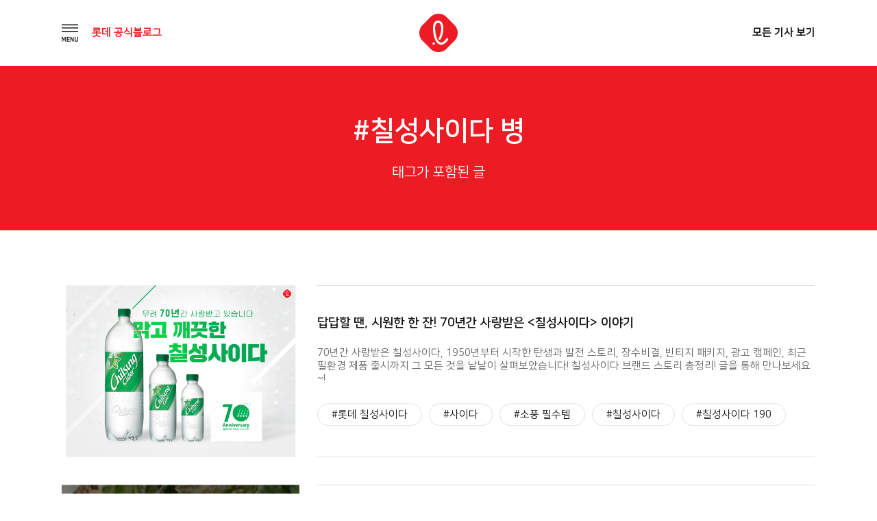

--- FILE ---
content_type: text/html; charset=UTF-8
request_url: https://blog.lotte.co.kr/tag/%EC%B9%A0%EC%84%B1%EC%82%AC%EC%9D%B4%EB%8B%A4-%EB%B3%91
body_size: 36972
content:
<!DOCTYPE html>
<html lang="ko-KR">
<head>
<meta charset="UTF-8">
<meta http-equiv="x-ua-compatible" content="ie=edge">
<meta name="viewport" content="width=device-width, initial-scale=1, user-scalable=yes">
<link rel="profile" href="http://gmpg.org/xfn/11">

<title>칠성사이다 병 &#8211; 롯데 공식블로그</title>
<meta name='robots' content='max-image-preview:large' />
	<style>img:is([sizes="auto" i], [sizes^="auto," i]) { contain-intrinsic-size: 3000px 1500px }</style>
	<link rel="alternate" type="application/rss+xml" title="롯데 공식블로그 &raquo; 피드" href="https://blog.lotte.co.kr/feed" />
<link rel="alternate" type="application/rss+xml" title="롯데 공식블로그 &raquo; 댓글 피드" href="https://blog.lotte.co.kr/comments/feed" />
<link rel="alternate" type="application/rss+xml" title="롯데 공식블로그 &raquo; 칠성사이다 병 태그 피드" href="https://blog.lotte.co.kr/tag/%ec%b9%a0%ec%84%b1%ec%82%ac%ec%9d%b4%eb%8b%a4-%eb%b3%91/feed" />
<script type="text/javascript">
/* <![CDATA[ */
window._wpemojiSettings = {"baseUrl":"https:\/\/s.w.org\/images\/core\/emoji\/15.0.3\/72x72\/","ext":".png","svgUrl":"https:\/\/s.w.org\/images\/core\/emoji\/15.0.3\/svg\/","svgExt":".svg","source":{"concatemoji":"https:\/\/blog.lotte.co.kr\/wp-includes\/js\/wp-emoji-release.min.js?ver=6.7.4"}};
/*! This file is auto-generated */
!function(i,n){var o,s,e;function c(e){try{var t={supportTests:e,timestamp:(new Date).valueOf()};sessionStorage.setItem(o,JSON.stringify(t))}catch(e){}}function p(e,t,n){e.clearRect(0,0,e.canvas.width,e.canvas.height),e.fillText(t,0,0);var t=new Uint32Array(e.getImageData(0,0,e.canvas.width,e.canvas.height).data),r=(e.clearRect(0,0,e.canvas.width,e.canvas.height),e.fillText(n,0,0),new Uint32Array(e.getImageData(0,0,e.canvas.width,e.canvas.height).data));return t.every(function(e,t){return e===r[t]})}function u(e,t,n){switch(t){case"flag":return n(e,"\ud83c\udff3\ufe0f\u200d\u26a7\ufe0f","\ud83c\udff3\ufe0f\u200b\u26a7\ufe0f")?!1:!n(e,"\ud83c\uddfa\ud83c\uddf3","\ud83c\uddfa\u200b\ud83c\uddf3")&&!n(e,"\ud83c\udff4\udb40\udc67\udb40\udc62\udb40\udc65\udb40\udc6e\udb40\udc67\udb40\udc7f","\ud83c\udff4\u200b\udb40\udc67\u200b\udb40\udc62\u200b\udb40\udc65\u200b\udb40\udc6e\u200b\udb40\udc67\u200b\udb40\udc7f");case"emoji":return!n(e,"\ud83d\udc26\u200d\u2b1b","\ud83d\udc26\u200b\u2b1b")}return!1}function f(e,t,n){var r="undefined"!=typeof WorkerGlobalScope&&self instanceof WorkerGlobalScope?new OffscreenCanvas(300,150):i.createElement("canvas"),a=r.getContext("2d",{willReadFrequently:!0}),o=(a.textBaseline="top",a.font="600 32px Arial",{});return e.forEach(function(e){o[e]=t(a,e,n)}),o}function t(e){var t=i.createElement("script");t.src=e,t.defer=!0,i.head.appendChild(t)}"undefined"!=typeof Promise&&(o="wpEmojiSettingsSupports",s=["flag","emoji"],n.supports={everything:!0,everythingExceptFlag:!0},e=new Promise(function(e){i.addEventListener("DOMContentLoaded",e,{once:!0})}),new Promise(function(t){var n=function(){try{var e=JSON.parse(sessionStorage.getItem(o));if("object"==typeof e&&"number"==typeof e.timestamp&&(new Date).valueOf()<e.timestamp+604800&&"object"==typeof e.supportTests)return e.supportTests}catch(e){}return null}();if(!n){if("undefined"!=typeof Worker&&"undefined"!=typeof OffscreenCanvas&&"undefined"!=typeof URL&&URL.createObjectURL&&"undefined"!=typeof Blob)try{var e="postMessage("+f.toString()+"("+[JSON.stringify(s),u.toString(),p.toString()].join(",")+"));",r=new Blob([e],{type:"text/javascript"}),a=new Worker(URL.createObjectURL(r),{name:"wpTestEmojiSupports"});return void(a.onmessage=function(e){c(n=e.data),a.terminate(),t(n)})}catch(e){}c(n=f(s,u,p))}t(n)}).then(function(e){for(var t in e)n.supports[t]=e[t],n.supports.everything=n.supports.everything&&n.supports[t],"flag"!==t&&(n.supports.everythingExceptFlag=n.supports.everythingExceptFlag&&n.supports[t]);n.supports.everythingExceptFlag=n.supports.everythingExceptFlag&&!n.supports.flag,n.DOMReady=!1,n.readyCallback=function(){n.DOMReady=!0}}).then(function(){return e}).then(function(){var e;n.supports.everything||(n.readyCallback(),(e=n.source||{}).concatemoji?t(e.concatemoji):e.wpemoji&&e.twemoji&&(t(e.twemoji),t(e.wpemoji)))}))}((window,document),window._wpemojiSettings);
/* ]]> */
</script>
<style id='wp-emoji-styles-inline-css' type='text/css'>

	img.wp-smiley, img.emoji {
		display: inline !important;
		border: none !important;
		box-shadow: none !important;
		height: 1em !important;
		width: 1em !important;
		margin: 0 0.07em !important;
		vertical-align: -0.1em !important;
		background: none !important;
		padding: 0 !important;
	}
</style>
<link rel='stylesheet' id='wp-block-library-css' href='https://blog.lotte.co.kr/wp-includes/css/dist/block-library/style.min.css?ver=6.7.4' type='text/css' media='all' />
<style id='classic-theme-styles-inline-css' type='text/css'>
/*! This file is auto-generated */
.wp-block-button__link{color:#fff;background-color:#32373c;border-radius:9999px;box-shadow:none;text-decoration:none;padding:calc(.667em + 2px) calc(1.333em + 2px);font-size:1.125em}.wp-block-file__button{background:#32373c;color:#fff;text-decoration:none}
</style>
<style id='global-styles-inline-css' type='text/css'>
:root{--wp--preset--aspect-ratio--square: 1;--wp--preset--aspect-ratio--4-3: 4/3;--wp--preset--aspect-ratio--3-4: 3/4;--wp--preset--aspect-ratio--3-2: 3/2;--wp--preset--aspect-ratio--2-3: 2/3;--wp--preset--aspect-ratio--16-9: 16/9;--wp--preset--aspect-ratio--9-16: 9/16;--wp--preset--color--black: #000000;--wp--preset--color--cyan-bluish-gray: #abb8c3;--wp--preset--color--white: #ffffff;--wp--preset--color--pale-pink: #f78da7;--wp--preset--color--vivid-red: #cf2e2e;--wp--preset--color--luminous-vivid-orange: #ff6900;--wp--preset--color--luminous-vivid-amber: #fcb900;--wp--preset--color--light-green-cyan: #7bdcb5;--wp--preset--color--vivid-green-cyan: #00d084;--wp--preset--color--pale-cyan-blue: #8ed1fc;--wp--preset--color--vivid-cyan-blue: #0693e3;--wp--preset--color--vivid-purple: #9b51e0;--wp--preset--gradient--vivid-cyan-blue-to-vivid-purple: linear-gradient(135deg,rgba(6,147,227,1) 0%,rgb(155,81,224) 100%);--wp--preset--gradient--light-green-cyan-to-vivid-green-cyan: linear-gradient(135deg,rgb(122,220,180) 0%,rgb(0,208,130) 100%);--wp--preset--gradient--luminous-vivid-amber-to-luminous-vivid-orange: linear-gradient(135deg,rgba(252,185,0,1) 0%,rgba(255,105,0,1) 100%);--wp--preset--gradient--luminous-vivid-orange-to-vivid-red: linear-gradient(135deg,rgba(255,105,0,1) 0%,rgb(207,46,46) 100%);--wp--preset--gradient--very-light-gray-to-cyan-bluish-gray: linear-gradient(135deg,rgb(238,238,238) 0%,rgb(169,184,195) 100%);--wp--preset--gradient--cool-to-warm-spectrum: linear-gradient(135deg,rgb(74,234,220) 0%,rgb(151,120,209) 20%,rgb(207,42,186) 40%,rgb(238,44,130) 60%,rgb(251,105,98) 80%,rgb(254,248,76) 100%);--wp--preset--gradient--blush-light-purple: linear-gradient(135deg,rgb(255,206,236) 0%,rgb(152,150,240) 100%);--wp--preset--gradient--blush-bordeaux: linear-gradient(135deg,rgb(254,205,165) 0%,rgb(254,45,45) 50%,rgb(107,0,62) 100%);--wp--preset--gradient--luminous-dusk: linear-gradient(135deg,rgb(255,203,112) 0%,rgb(199,81,192) 50%,rgb(65,88,208) 100%);--wp--preset--gradient--pale-ocean: linear-gradient(135deg,rgb(255,245,203) 0%,rgb(182,227,212) 50%,rgb(51,167,181) 100%);--wp--preset--gradient--electric-grass: linear-gradient(135deg,rgb(202,248,128) 0%,rgb(113,206,126) 100%);--wp--preset--gradient--midnight: linear-gradient(135deg,rgb(2,3,129) 0%,rgb(40,116,252) 100%);--wp--preset--font-size--small: 13px;--wp--preset--font-size--medium: 20px;--wp--preset--font-size--large: 36px;--wp--preset--font-size--x-large: 42px;--wp--preset--spacing--20: 0.44rem;--wp--preset--spacing--30: 0.67rem;--wp--preset--spacing--40: 1rem;--wp--preset--spacing--50: 1.5rem;--wp--preset--spacing--60: 2.25rem;--wp--preset--spacing--70: 3.38rem;--wp--preset--spacing--80: 5.06rem;--wp--preset--shadow--natural: 6px 6px 9px rgba(0, 0, 0, 0.2);--wp--preset--shadow--deep: 12px 12px 50px rgba(0, 0, 0, 0.4);--wp--preset--shadow--sharp: 6px 6px 0px rgba(0, 0, 0, 0.2);--wp--preset--shadow--outlined: 6px 6px 0px -3px rgba(255, 255, 255, 1), 6px 6px rgba(0, 0, 0, 1);--wp--preset--shadow--crisp: 6px 6px 0px rgba(0, 0, 0, 1);}:where(.is-layout-flex){gap: 0.5em;}:where(.is-layout-grid){gap: 0.5em;}body .is-layout-flex{display: flex;}.is-layout-flex{flex-wrap: wrap;align-items: center;}.is-layout-flex > :is(*, div){margin: 0;}body .is-layout-grid{display: grid;}.is-layout-grid > :is(*, div){margin: 0;}:where(.wp-block-columns.is-layout-flex){gap: 2em;}:where(.wp-block-columns.is-layout-grid){gap: 2em;}:where(.wp-block-post-template.is-layout-flex){gap: 1.25em;}:where(.wp-block-post-template.is-layout-grid){gap: 1.25em;}.has-black-color{color: var(--wp--preset--color--black) !important;}.has-cyan-bluish-gray-color{color: var(--wp--preset--color--cyan-bluish-gray) !important;}.has-white-color{color: var(--wp--preset--color--white) !important;}.has-pale-pink-color{color: var(--wp--preset--color--pale-pink) !important;}.has-vivid-red-color{color: var(--wp--preset--color--vivid-red) !important;}.has-luminous-vivid-orange-color{color: var(--wp--preset--color--luminous-vivid-orange) !important;}.has-luminous-vivid-amber-color{color: var(--wp--preset--color--luminous-vivid-amber) !important;}.has-light-green-cyan-color{color: var(--wp--preset--color--light-green-cyan) !important;}.has-vivid-green-cyan-color{color: var(--wp--preset--color--vivid-green-cyan) !important;}.has-pale-cyan-blue-color{color: var(--wp--preset--color--pale-cyan-blue) !important;}.has-vivid-cyan-blue-color{color: var(--wp--preset--color--vivid-cyan-blue) !important;}.has-vivid-purple-color{color: var(--wp--preset--color--vivid-purple) !important;}.has-black-background-color{background-color: var(--wp--preset--color--black) !important;}.has-cyan-bluish-gray-background-color{background-color: var(--wp--preset--color--cyan-bluish-gray) !important;}.has-white-background-color{background-color: var(--wp--preset--color--white) !important;}.has-pale-pink-background-color{background-color: var(--wp--preset--color--pale-pink) !important;}.has-vivid-red-background-color{background-color: var(--wp--preset--color--vivid-red) !important;}.has-luminous-vivid-orange-background-color{background-color: var(--wp--preset--color--luminous-vivid-orange) !important;}.has-luminous-vivid-amber-background-color{background-color: var(--wp--preset--color--luminous-vivid-amber) !important;}.has-light-green-cyan-background-color{background-color: var(--wp--preset--color--light-green-cyan) !important;}.has-vivid-green-cyan-background-color{background-color: var(--wp--preset--color--vivid-green-cyan) !important;}.has-pale-cyan-blue-background-color{background-color: var(--wp--preset--color--pale-cyan-blue) !important;}.has-vivid-cyan-blue-background-color{background-color: var(--wp--preset--color--vivid-cyan-blue) !important;}.has-vivid-purple-background-color{background-color: var(--wp--preset--color--vivid-purple) !important;}.has-black-border-color{border-color: var(--wp--preset--color--black) !important;}.has-cyan-bluish-gray-border-color{border-color: var(--wp--preset--color--cyan-bluish-gray) !important;}.has-white-border-color{border-color: var(--wp--preset--color--white) !important;}.has-pale-pink-border-color{border-color: var(--wp--preset--color--pale-pink) !important;}.has-vivid-red-border-color{border-color: var(--wp--preset--color--vivid-red) !important;}.has-luminous-vivid-orange-border-color{border-color: var(--wp--preset--color--luminous-vivid-orange) !important;}.has-luminous-vivid-amber-border-color{border-color: var(--wp--preset--color--luminous-vivid-amber) !important;}.has-light-green-cyan-border-color{border-color: var(--wp--preset--color--light-green-cyan) !important;}.has-vivid-green-cyan-border-color{border-color: var(--wp--preset--color--vivid-green-cyan) !important;}.has-pale-cyan-blue-border-color{border-color: var(--wp--preset--color--pale-cyan-blue) !important;}.has-vivid-cyan-blue-border-color{border-color: var(--wp--preset--color--vivid-cyan-blue) !important;}.has-vivid-purple-border-color{border-color: var(--wp--preset--color--vivid-purple) !important;}.has-vivid-cyan-blue-to-vivid-purple-gradient-background{background: var(--wp--preset--gradient--vivid-cyan-blue-to-vivid-purple) !important;}.has-light-green-cyan-to-vivid-green-cyan-gradient-background{background: var(--wp--preset--gradient--light-green-cyan-to-vivid-green-cyan) !important;}.has-luminous-vivid-amber-to-luminous-vivid-orange-gradient-background{background: var(--wp--preset--gradient--luminous-vivid-amber-to-luminous-vivid-orange) !important;}.has-luminous-vivid-orange-to-vivid-red-gradient-background{background: var(--wp--preset--gradient--luminous-vivid-orange-to-vivid-red) !important;}.has-very-light-gray-to-cyan-bluish-gray-gradient-background{background: var(--wp--preset--gradient--very-light-gray-to-cyan-bluish-gray) !important;}.has-cool-to-warm-spectrum-gradient-background{background: var(--wp--preset--gradient--cool-to-warm-spectrum) !important;}.has-blush-light-purple-gradient-background{background: var(--wp--preset--gradient--blush-light-purple) !important;}.has-blush-bordeaux-gradient-background{background: var(--wp--preset--gradient--blush-bordeaux) !important;}.has-luminous-dusk-gradient-background{background: var(--wp--preset--gradient--luminous-dusk) !important;}.has-pale-ocean-gradient-background{background: var(--wp--preset--gradient--pale-ocean) !important;}.has-electric-grass-gradient-background{background: var(--wp--preset--gradient--electric-grass) !important;}.has-midnight-gradient-background{background: var(--wp--preset--gradient--midnight) !important;}.has-small-font-size{font-size: var(--wp--preset--font-size--small) !important;}.has-medium-font-size{font-size: var(--wp--preset--font-size--medium) !important;}.has-large-font-size{font-size: var(--wp--preset--font-size--large) !important;}.has-x-large-font-size{font-size: var(--wp--preset--font-size--x-large) !important;}
:where(.wp-block-post-template.is-layout-flex){gap: 1.25em;}:where(.wp-block-post-template.is-layout-grid){gap: 1.25em;}
:where(.wp-block-columns.is-layout-flex){gap: 2em;}:where(.wp-block-columns.is-layout-grid){gap: 2em;}
:root :where(.wp-block-pullquote){font-size: 1.5em;line-height: 1.6;}
</style>
<link rel='stylesheet' id='symple_shortcode_styles-css' href='https://blog.lotte.co.kr/wp-content/plugins/symple-shortcodes/includes/css/symple_shortcodes_styles.css?ver=6.7.4' type='text/css' media='all' />
<link rel='stylesheet' id='lotte-style-css' href='https://blog.lotte.co.kr/wp-content/themes/lotte_v2/style.css?ver=6.7.4' type='text/css' media='all' />
<link rel='stylesheet' id='dashicons-css' href='https://blog.lotte.co.kr/wp-includes/css/dashicons.min.css?ver=6.7.4' type='text/css' media='all' />
<link rel='stylesheet' id='theme_lotte-common-css' href='https://blog.lotte.co.kr/wp-content/themes/lotte_v2/assets/css/common.css?ver=1.0.1' type='text/css' media='all' />
<link rel='stylesheet' id='theme_lotte-carousel-css' href='https://blog.lotte.co.kr/wp-content/themes/lotte_v2/assets/css/owl.carousel.min.css?ver=1.0.1' type='text/css' media='all' />
<link rel='stylesheet' id='theme_lotte-carousel-theme-css' href='https://blog.lotte.co.kr/wp-content/themes/lotte_v2/assets/css/owl.theme.default.min.css?ver=1.0.1' type='text/css' media='all' />
<link rel='stylesheet' id='theme_lotte-style-css' href='https://blog.lotte.co.kr/wp-content/themes/lotte_v2/assets/css/style.css?ver=1.0.1' type='text/css' media='all' />
<link rel='stylesheet' id='theme_lotte-mediaquery-css' href='https://blog.lotte.co.kr/wp-content/themes/lotte_v2/assets/css/mediaquery.css?ver=1.0.1' type='text/css' media='all' />
<link rel='stylesheet' id='theme_lotte-entry-content-css' href='https://blog.lotte.co.kr/wp-content/themes/lotte_v2/assets/css/entry-content.css?ver=1.0.1' type='text/css' media='all' />
<style id='akismet-widget-style-inline-css' type='text/css'>

			.a-stats {
				--akismet-color-mid-green: #357b49;
				--akismet-color-white: #fff;
				--akismet-color-light-grey: #f6f7f7;

				max-width: 350px;
				width: auto;
			}

			.a-stats * {
				all: unset;
				box-sizing: border-box;
			}

			.a-stats strong {
				font-weight: 600;
			}

			.a-stats a.a-stats__link,
			.a-stats a.a-stats__link:visited,
			.a-stats a.a-stats__link:active {
				background: var(--akismet-color-mid-green);
				border: none;
				box-shadow: none;
				border-radius: 8px;
				color: var(--akismet-color-white);
				cursor: pointer;
				display: block;
				font-family: -apple-system, BlinkMacSystemFont, 'Segoe UI', 'Roboto', 'Oxygen-Sans', 'Ubuntu', 'Cantarell', 'Helvetica Neue', sans-serif;
				font-weight: 500;
				padding: 12px;
				text-align: center;
				text-decoration: none;
				transition: all 0.2s ease;
			}

			/* Extra specificity to deal with TwentyTwentyOne focus style */
			.widget .a-stats a.a-stats__link:focus {
				background: var(--akismet-color-mid-green);
				color: var(--akismet-color-white);
				text-decoration: none;
			}

			.a-stats a.a-stats__link:hover {
				filter: brightness(110%);
				box-shadow: 0 4px 12px rgba(0, 0, 0, 0.06), 0 0 2px rgba(0, 0, 0, 0.16);
			}

			.a-stats .count {
				color: var(--akismet-color-white);
				display: block;
				font-size: 1.5em;
				line-height: 1.4;
				padding: 0 13px;
				white-space: nowrap;
			}
		
</style>
<script type="text/javascript" src="https://blog.lotte.co.kr/wp-includes/js/jquery/jquery.min.js?ver=3.7.1" id="jquery-core-js"></script>
<script type="text/javascript" src="https://blog.lotte.co.kr/wp-includes/js/jquery/jquery-migrate.min.js?ver=3.4.1" id="jquery-migrate-js"></script>
<link rel="EditURI" type="application/rsd+xml" title="RSD" href="https://blog.lotte.co.kr/xmlrpc.php?rsd" />
<meta name="generator" content="WordPress 6.7.4" />
<!-- Analytics by WP Statistics - https://wp-statistics.com -->
<link rel="icon" href="https://lotteblog.s3.ap-northeast-2.amazonaws.com/wp-content/uploads/2018/10/ci.png" sizes="32x32" />
<link rel="icon" href="https://lotteblog.s3.ap-northeast-2.amazonaws.com/wp-content/uploads/2018/10/ci.png" sizes="192x192" />
<link rel="apple-touch-icon" href="https://lotteblog.s3.ap-northeast-2.amazonaws.com/wp-content/uploads/2018/10/ci.png" />
<meta name="msapplication-TileImage" content="https://lotteblog.s3.ap-northeast-2.amazonaws.com/wp-content/uploads/2018/10/ci.png" />
<noscript><style id="rocket-lazyload-nojs-css">.rll-youtube-player, [data-lazy-src]{display:none !important;}</style></noscript><!-- <link rel="stylesheet" href="https://maxcdn.bootstrapcdn.com/font-awesome/4.5.0/css/font-awesome.min.css"> -->
<!--[if lt IE 9]>
  <script async src="//cdn.jsdelivr.net/html5shiv/3.7.2/html5shiv.min.js"></script>
  <script src="//cdn.jsdelivr.net/respond/1.4.2/respond.min.js"></script>
<![endif]-->

	<meta name="title" content="롯데 공식 블로그">
	<meta name="description" content="함께 가는 친구, 롯데 인생의 모든 순간에 늘 새로운 가치를 드리고자하는 롯데지주 공식 블로그">
	<meta name="keywords" content="lotte, 롯데, 공식블로그, 롯데그룹, Lifetime Value Creator, 롯데지주">
	<meta name="author" content="univJOYSEUL">

	<meta property="og:title" content="롯데 공식 블로그">
	<meta property="og:type" content="website">
	<meta property="og:image" content="https://blog.lotte.co.kr/wp-content/themes/lotte_v2/assets/images/share.png">
	<meta property="og:description" content="함께 가는 친구, 롯데 인생의 모든 순간에 늘 새로운 가치를 드리고자하는 롯데지주 공식 블로그">
	<meta name="twitter:card" content="summary">
	<meta name="twitter:title" content="롯데 공식 블로그">
	<meta name="twitter:url" content="https://blog.lotte.co.kr">
	<meta name="twitter:image" content="https://blog.lotte.co.kr/wp-content/themes/lotte_v2/assets/images/share.png">
	<meta name="twitter:description" content="함께 가는 친구, 롯데 인생의 모든 순간에 늘 새로운 가치를 드리고자하는 롯데지주 공식 블로그">




<!--
<script type="text/javascript" src="//wcs.naver.net/wcslog.js"></script>
<script type="text/javascript">
if(!wcs_add) var wcs_add = {};
wcs_add["wa"] = "c8a628fc7c77e";
wcs_do();
</script>
-->

<script type="text/javascript" src="//wcs.naver.net/wcslog.js"></script>
<script type="text/javascript">
if(!wcs_add) var wcs_add = {};
wcs_add["wa"] = "191cb9c177c4a70";
if(window.wcs) {
wcs_do();
}
</script>





<!-- <script type="text/javascript"> -->
<!--   (function(i,s,o,g,r,a,m){i['GoogleAnalyticsObject']=r;i[r]=i[r]||function(){ -->
<!--   (i[r].q=i[r].q||[]).push(arguments)},i[r].l=1*new Date();a=s.createElement(o), -->
<!--   m=s.getElementsByTagName(o)[0];a.async=1;a.src=g;m.parentNode.insertBefore(a,m) -->
<!--   })(window,document,'script','//www.google-analytics.com/analytics.js','ga'); -->
<!--  -->
<!--   ga('create', 'UA-38150731-1', 'lotte.co.kr'); -->
<!--   ga('send', 'pageview'); -->
<!-- </script> -->

<!-- <script type="text/javascript" src="https://wcs.naver.net/wcslog.js"></script> -->
<!-- <script type="text/javascript"> -->
<!-- if(!wcs_add) var wcs_add = {}; -->
<!-- wcs_add["wa"] = "d5a64fb4a3886c"; -->
<!-- wcs_do(); -->
<!-- </script> -->
<!-- </head> -->

<!-- Facebook Pixel Code -->
<script>
  !function(f,b,e,v,n,t,s)
  {if(f.fbq)return;n=f.fbq=function(){n.callMethod?
  n.callMethod.apply(n,arguments):n.queue.push(arguments)};
  if(!f._fbq)f._fbq=n;n.push=n;n.loaded=!0;n.version='2.0';
  n.queue=[];t=b.createElement(e);t.async=!0;
  t.src=v;s=b.getElementsByTagName(e)[0];
  s.parentNode.insertBefore(t,s)}(window, document,'script',
  'https://connect.facebook.net/en_US/fbevents.js');
  fbq('init', '1678967715545200');
  fbq('track', 'PageView');
</script>
<noscript><img height="1" width="1" style="display:none" src="https://www.facebook.com/tr?id=1678967715545200&ev=PageView&noscript=1"/></noscript>
<!-- End Facebook Pixel Code -->

<body class="archive tag tag-6257">
<script type="text/javascript">
	var $ = jQuery.noConflict();
</script>


	<div id="wrap">
		<!-- header Start -->
		<header>
			<div class="grid">
				<ul>
					<li>
						<nav>
							<img src="https://blog.lotte.co.kr/wp-content/themes/lotte_v2/assets/images/btn_nav_open.png" alt="메뉴 내비게이션 열기버튼" class="gnbOpen">
							<p class="fntRed"><b>롯데 공식블로그</b></p>
						</nav>
					</li> <!--// gnb -->
					<li>
						<h1>
							<a href="/" title="메인 페이지로 이동"><img src="https://blog.lotte.co.kr/wp-content/themes/lotte_v2/assets/images/ci.png" alt="롯데공식블로그 로고"></a>
						</h1>
					</li> <!--// logo -->
					<li>
						<a href="/All" title="전체 기사 리스트 페이지로 이동"><b>모든 기사 보기</b></a>
					</li><!--// 모든 기사 보기 -->
				</ul>
			</div> <!--// grid -->
		</header>
		<!--// header End -->

		<!-- opened navigation Start -->
		<div class="openNav bgWhite">
			<div class="inner">
				<img src="https://blog.lotte.co.kr/wp-content/themes/lotte_v2/assets/images/btn_nav_close.png" alt="메뉴 내비게이션 닫기버튼" class="gnbClose"> <!--// 닫기 버튼 -->
				<ul id="menu-menu-1" class="drawer-menu"><li id="menu-item-104" class="drawer-menu-item menu-item menu-item-type-taxonomy menu-item-object-category menu-item-104" itemprop="url"><a title="Trend Lounge" href="https://blog.lotte.co.kr/category/trend-lounge"><span itemprop="name">Trend Lounge</span></a></li>
<li id="menu-item-107" class="drawer-menu-item menu-item menu-item-type-taxonomy menu-item-object-category menu-item-107" itemprop="url"><a title="Global Lounge" href="https://blog.lotte.co.kr/category/global-lounge"><span itemprop="name">Global Lounge</span></a></li>
<li id="menu-item-106" class="drawer-menu-item menu-item menu-item-type-taxonomy menu-item-object-category menu-item-106" itemprop="url"><a title="Culture Lounge" href="https://blog.lotte.co.kr/category/culture-lounge"><span itemprop="name">Culture Lounge</span></a></li>
</ul>				<div class="btnWrap">
					<a href="/About">블로그 소개</a>
					<a href="/FamilySite">계열사 SNS</a>
				</div> <!--// button wrap -->
				<div class="sns">
					<a href="http://www.lotte.co.kr/main.do" target="_blank" title="롯데지주 홈페이지 새 창으로 이동">
						<img src="https://blog.lotte.co.kr/wp-content/themes/lotte_v2/assets/images/ico_nav_sns_01.png" alt="홈페이지 아이콘">
					</a>
					<a href="https://www.youtube.com/user/LOTTELIVE" target="_blank" title="롯데 유튜브 채널 새 창으로 이동">
						<img src="https://blog.lotte.co.kr/wp-content/themes/lotte_v2/assets/images/ico_nav_sns_02.png" alt="유튜브 아이콘">
					</a>
					<a href="https://www.facebook.com/lotte" target="_blank" title="롯데 페이스북 페이지 새 창으로 이동">
						<img src="https://blog.lotte.co.kr/wp-content/themes/lotte_v2/assets/images/ico_nav_sns_03.png" alt="페이스북 아이콘">
					</a>
<!-- 					<a href="http://post.naver.com/lotte-pr" target="_blank" title="롯데 네이버 포스트 새 창으로 이동"> -->
<!-- 						<img src="https://blog.lotte.co.kr/wp-content/themes/lotte_v2/assets/images/ico_nav_sns_04.png" alt="네이버 아이콘"> -->
<!-- 					</a> -->
				</div> <!--// sns 버튼 -->
			</div> <!--// inner -->
		</div>
		<!--// openved navigation End -->



	<section class="sub conList searchResult">

		<div class="title single bgRed">
			<div class="grid">
				<h1 class="fntWhite">#칠성사이다 병</h1>
				<p class="fntWhite">태그가 포함된 글</p>
			</div>
		</div> <!--// title -->
		
			<article class="list"><div class="grid" id="listTypeDiv"><ul id="viewList">					<li>
						<a href="https://blog.lotte.co.kr/37597" class="thumb">
															<img width="1100" height="824" src="https://lotteblog.s3.ap-northeast-2.amazonaws.com/wp-content/uploads/2020/03/%EB%A1%AF%EB%8D%B0%EC%A7%80%EC%A3%BC_BL_0323_%EC%B9%A0%EC%84%B1%EC%82%AC%EC%9D%B4%EB%8B%A4_00.png" class="attachment-post-thumbnail size-post-thumbnail wp-post-image" alt="" decoding="async" fetchpriority="high" srcset="https://lotteblog.s3.ap-northeast-2.amazonaws.com/wp-content/uploads/2020/03/%EB%A1%AF%EB%8D%B0%EC%A7%80%EC%A3%BC_BL_0323_%EC%B9%A0%EC%84%B1%EC%82%AC%EC%9D%B4%EB%8B%A4_00.png 1100w, https://lotteblog.s3.ap-northeast-2.amazonaws.com/wp-content/uploads/2020/03/%EB%A1%AF%EB%8D%B0%EC%A7%80%EC%A3%BC_BL_0323_%EC%B9%A0%EC%84%B1%EC%82%AC%EC%9D%B4%EB%8B%A4_00-300x225.png 300w, https://lotteblog.s3.ap-northeast-2.amazonaws.com/wp-content/uploads/2020/03/%EB%A1%AF%EB%8D%B0%EC%A7%80%EC%A3%BC_BL_0323_%EC%B9%A0%EC%84%B1%EC%82%AC%EC%9D%B4%EB%8B%A4_00-768x575.png 768w, https://lotteblog.s3.ap-northeast-2.amazonaws.com/wp-content/uploads/2020/03/%EB%A1%AF%EB%8D%B0%EC%A7%80%EC%A3%BC_BL_0323_%EC%B9%A0%EC%84%B1%EC%82%AC%EC%9D%B4%EB%8B%A4_00-1024x767.png 1024w, https://lotteblog.s3.ap-northeast-2.amazonaws.com/wp-content/uploads/2020/03/%EB%A1%AF%EB%8D%B0%EC%A7%80%EC%A3%BC_BL_0323_%EC%B9%A0%EC%84%B1%EC%82%AC%EC%9D%B4%EB%8B%A4_00-500x375.png 500w" sizes="(max-width: 1100px) 100vw, 1100px" />													</a>
						<div class="txt">
							<div class="txtBox">
								<a href="https://blog.lotte.co.kr/37597">
									<h2>답답할 땐, 시원한 한 잔! 70년간 사랑받은 <칠성사이다> 이야기</h2>
									<p class="fntGray">70년간 사랑받은 칠성사이다, 1950년부터 시작한 탄생과 발전 스토리, 장수비결, 빈티지 패키지, 광고 캠페인, 최근 필환경 제품 출시까지 그 모든 것을 낱낱이 살펴보았습니다! 칠성사이다 브랜드 스토리 총정리! 글을 통해 만나보세요~! </p>
								</a>
								<div class="tagArea">
									<div class="tag">
										<a href='https://blog.lotte.co.kr/tag/%eb%a1%af%eb%8d%b0-%ec%b9%a0%ec%84%b1%ec%82%ac%ec%9d%b4%eb%8b%a4' title='롯데 칠성사이다 Tag' class='%eb%a1%af%eb%8d%b0-%ec%b9%a0%ec%84%b1%ec%82%ac%ec%9d%b4%eb%8b%a4'>#롯데 칠성사이다</a><a href='https://blog.lotte.co.kr/tag/%ec%82%ac%ec%9d%b4%eb%8b%a4' title='사이다 Tag' class='%ec%82%ac%ec%9d%b4%eb%8b%a4'>#사이다</a><a href='https://blog.lotte.co.kr/tag/%ec%86%8c%ed%92%8d-%ed%95%84%ec%88%98%ed%85%9c' title='소풍 필수템 Tag' class='%ec%86%8c%ed%92%8d-%ed%95%84%ec%88%98%ed%85%9c'>#소풍 필수템</a><a href='https://blog.lotte.co.kr/tag/%ec%b9%a0%ec%84%b1%ec%82%ac%ec%9d%b4%eb%8b%a4' title='칠성사이다 Tag' class='%ec%b9%a0%ec%84%b1%ec%82%ac%ec%9d%b4%eb%8b%a4'>#칠성사이다</a><a href='https://blog.lotte.co.kr/tag/%ec%b9%a0%ec%84%b1%ec%82%ac%ec%9d%b4%eb%8b%a4-190' title='칠성사이다 190 Tag' class='%ec%b9%a0%ec%84%b1%ec%82%ac%ec%9d%b4%eb%8b%a4-190'>#칠성사이다 190</a><a href='https://blog.lotte.co.kr/tag/%ec%b9%a0%ec%84%b1%ec%82%ac%ec%9d%b4%eb%8b%a4-1950' title='칠성사이다 1950 Tag' class='%ec%b9%a0%ec%84%b1%ec%82%ac%ec%9d%b4%eb%8b%a4-1950'>#칠성사이다 1950</a><a href='https://blog.lotte.co.kr/tag/%ec%b9%a0%ec%84%b1%ec%82%ac%ec%9d%b4%eb%8b%a4-70%ec%a3%bc%eb%85%84' title='칠성사이다 70주년 Tag' class='%ec%b9%a0%ec%84%b1%ec%82%ac%ec%9d%b4%eb%8b%a4-70%ec%a3%bc%eb%85%84'>#칠성사이다 70주년</a>									</div>
								</div>
							</div>
						</div>
					</li>
								<li>
						<a href="https://blog.lotte.co.kr/37267" class="thumb">
															<img width="1200" height="630" src="https://lotteblog.s3.ap-northeast-2.amazonaws.com/wp-content/uploads/2020/02/KakaoTalk_20200204_1443546081.png" class="attachment-post-thumbnail size-post-thumbnail wp-post-image" alt="" decoding="async" srcset="https://lotteblog.s3.ap-northeast-2.amazonaws.com/wp-content/uploads/2020/02/KakaoTalk_20200204_1443546081.png 1200w, https://lotteblog.s3.ap-northeast-2.amazonaws.com/wp-content/uploads/2020/02/KakaoTalk_20200204_1443546081-300x158.png 300w, https://lotteblog.s3.ap-northeast-2.amazonaws.com/wp-content/uploads/2020/02/KakaoTalk_20200204_1443546081-768x403.png 768w, https://lotteblog.s3.ap-northeast-2.amazonaws.com/wp-content/uploads/2020/02/KakaoTalk_20200204_1443546081-1024x538.png 1024w, https://lotteblog.s3.ap-northeast-2.amazonaws.com/wp-content/uploads/2020/02/KakaoTalk_20200204_1443546081-500x263.png 500w" sizes="(max-width: 1200px) 100vw, 1200px" />													</a>
						<div class="txt">
							<div class="txtBox">
								<a href="https://blog.lotte.co.kr/37267">
									<h2>이웃과 환경을 위해, 이제 착한 소비 시작하세요!</h2>
									<p class="fntGray">롯데그룹은 공정하고 착한 소비를 실천중입니다. 엔제리너스 공정무역 커피, 페트병에 라벨을 없앤 아이시스 8.0, 칠성사이다 초록색 페트병 무색으로 교체 등 롯데의 친환경 제품들과 착한 소비 활동들을 글을 통해 만나보세요!</p>
								</a>
								<div class="tagArea">
									<div class="tag">
										<a href='https://blog.lotte.co.kr/tag/%ea%b3%b5%ec%a0%95%eb%ac%b4%ec%97%ad' title='공정무역 Tag' class='%ea%b3%b5%ec%a0%95%eb%ac%b4%ec%97%ad'>#공정무역</a><a href='https://blog.lotte.co.kr/tag/%ea%b3%b5%ec%a0%95%eb%ac%b4%ec%97%ad-%ec%bb%a4%ed%94%bc' title='공정무역 커피 Tag' class='%ea%b3%b5%ec%a0%95%eb%ac%b4%ec%97%ad-%ec%bb%a4%ed%94%bc'>#공정무역 커피</a><a href='https://blog.lotte.co.kr/tag/%eb%a1%af%eb%8d%b0%ea%b7%b8%eb%a3%b9' title='롯데그룹 Tag' class='%eb%a1%af%eb%8d%b0%ea%b7%b8%eb%a3%b9'>#롯데그룹</a><a href='https://blog.lotte.co.kr/tag/%eb%a1%af%eb%8d%b0%ec%b9%a0%ec%84%b1%ec%9d%8c%eb%a3%8c' title='롯데칠성음료 Tag' class='%eb%a1%af%eb%8d%b0%ec%b9%a0%ec%84%b1%ec%9d%8c%eb%a3%8c'>#롯데칠성음료</a><a href='https://blog.lotte.co.kr/tag/%ec%8b%b1%ea%b8%80-%ec%98%a4%eb%a6%ac%ec%a7%84-%ec%bb%a4%ed%94%bc' title='싱글 오리진 커피 Tag' class='%ec%8b%b1%ea%b8%80-%ec%98%a4%eb%a6%ac%ec%a7%84-%ec%bb%a4%ed%94%bc'>#싱글 오리진 커피</a><a href='https://blog.lotte.co.kr/tag/%ec%95%84%ec%9d%b4%ec%8b%9c%ec%8a%a4' title='아이시스 Tag' class='%ec%95%84%ec%9d%b4%ec%8b%9c%ec%8a%a4'>#아이시스</a><a href='https://blog.lotte.co.kr/tag/%ec%95%84%ec%9d%b4%ec%8b%9c%ec%8a%a4-8-0' title='아이시스 8.0 Tag' class='%ec%95%84%ec%9d%b4%ec%8b%9c%ec%8a%a4-8-0'>#아이시스 8.0</a>									</div>
								</div>
							</div>
						</div>
					</li>
			</ul>		
	</section>

	<script type="text/javascript">
		var offset = 1;
		var maxPage = parseInt('1');
		var proc = false;

		function loadMore() {
			if (!proc){
				proc = true;
			
				var data = {
					'action': 'more_post_tag_ajax',
					'tag': '%ec%95%84%ec%9d%b4%ec%8b%9c%ec%8a%a4-8-0-eco',
					'offset': offset,
					'ppp': '9'
				};
			
				$.post(ajax_posts.ajaxurl, data, function(responses){
					if(responses){
						offset++;
						$("#viewList").append(responses);
						
						if(offset==maxPage){
							$("#loadMore_Btn").hide();
						}
						proc = false;
					} else {
						alert('더 불러올 태그가 없습니다.');
					}
				}).fail(function() {
					alert('더 불러올 태그가 없습니다.');
				});
			}
		}
	</script>

<style>

.isms_box {
	display: flex;
	flex-direction: row;
	justify-content: flex-start;
	align-items: stretch;
	flex-basis: 600px;
	margin-top: 30px;
}

.isms_box img { 
	width: 67px;
	margin: 0;
}

.isms_box p {
	font-size: 12px;
}

.isms_text {
	margin:0;
	text-align: left;
	
	display: flex;
	align-items: center;
}

.isms_text p {
	display: block;
	padding-top: 5px;
	padding-bottom: 5px;
}

</style>

	<!-- footer Start -->
	<footer>
		<div class="grid">
			<ul>
				<li>
					<img src="https://blog.lotte.co.kr/wp-content/themes/lotte_v2/assets/images/ci_footer.png" alt="롯데공식블로그 로고">
					<a href="/About"><b>블로그 소개</b></a>
					<span class="bar"></span>
					<a href="/Terms" class="fntGray">블로그 운영정책</a>
					<span class="bar"></span>
					<a href="/Privacy01" class="fntGray"><strong>개인정보처리방침</strong></a>
				</li>
				<li>
					<p class="fntGray">COPYRIGHT&copy; LOTTE. ALL RIGHTS RESERVED.</p>
				</li>
			</ul>
			
			<div>
				<div class="isms_box">
					<img src="https://blog.lotte.co.kr/wp-content/themes/lotte_v2/assets/images/isms.png" alt="ISMS 인증로고" />
					<div class="isms_text">
						<div>
						<p>인증범위 : 롯데지주 온라인서비스(그룹채용, 윤리경영, 대표홈페이지, 그룹블로그) 및 롯데그룹 계열사 지원시스템 운영</p>
						<p>유효기간 : 2023.11.01 ~ 2026.10.31</p>
						</div>
					</div>
				</div>
			</div>
		</div>
		
	</footer>
	<!--// footer End -->

	<div id="maskWrap"></div> <!--// mask wrap -->

</div>

<script type="text/javascript" src="https://blog.lotte.co.kr/wp-content/themes/lotte_v2/assets/scripts/TweenMax.min.js?ver=1.0.1" id="theme_lotte-TweenMax-js"></script>
<script type="text/javascript" src="https://blog.lotte.co.kr/wp-content/themes/lotte_v2/assets/scripts/common.js?ver=1.0.1" id="theme_lotte-common-js"></script>
<script type="text/javascript" id="theme_lotte-biz-custom-js-extra">
/* <![CDATA[ */
var ajax_posts = {"ajaxurl":"https:\/\/blog.lotte.co.kr\/wp-admin\/admin-ajax.php"};
/* ]]> */
</script>
<script type="text/javascript" src="https://blog.lotte.co.kr/wp-content/themes/lotte_v2/assets/scripts/biz-custom.js?ver=1.0.1" id="theme_lotte-biz-custom-js"></script>

	<script src="https://blog.lotte.co.kr/wp-content/themes/lotte_v2/assets/scripts/owl.carousel.min.js"></script>
	<script>
		$(document).ready(function(){
			var owl = $('.mainSlider .owl-carousel');

			owl.owlCarousel({
				loop: true,
				nav: false,
				margin: 0,
				autoplay: true,
				items: 1
			});

			function setAnimation ( _elem, _InOut ) {
				var animationEndEvent = 'webkitAnimationEnd mozAnimationEnd MSAnimationEnd oanimationend animationend';

				_elem.each ( function () {
					var $elem = $(this);
					var $animationType = 'animated ' + $elem.data( 'animation-' + _InOut );

					$elem.addClass($animationType).one(animationEndEvent, function () {
						$elem.removeClass($animationType); // remove animate.css Class at the end of the animations
					});
				});
			}

			owl.on('change.owl.carousel', function(event) {
				var $currentItem = $('.owl-item', owl).eq(event.item.index);
				var $elemsToanim = $currentItem.find("[data-animation-out]");
				setAnimation ($elemsToanim, 'out');
			});

			var round = 0;
			owl.on('changed.owl.carousel', function(event) {

				var $currentItem = $('.owl-item', owl).eq(event.item.index);
				var $elemsToanim = $currentItem.find("[data-animation-in]");

				setAnimation ($elemsToanim, 'in');
			})

		});
	</script>

</body>
</html>


--- FILE ---
content_type: text/css
request_url: https://blog.lotte.co.kr/wp-content/themes/lotte_v2/style.css?ver=6.7.4
body_size: 2491
content:
/*
Theme Name: lotte v2
Theme URI: http://blog.lotte.co.kr
Author: idimnida
Author URI: 
Description: Lotte Group Blog, v2018
Version: 1.0.0
License: 
License URI: 
Text Domain: lotte
Tags: lotte

This theme, like WordPress, is licensed under the GPL.
Use it to make something cool, have fun, and share what you've learned with others.

lotte is based on Underscores http://underscores.me/, (C) 2012-2016 Automattic, Inc.
Underscores is distributed under the terms of the GNU GPL v2 or later.

Normalizing styles have been helped along thanks to the fine work of
Nicolas Gallagher and Jonathan Neal http://necolas.github.io/normalize.css/
*/
@charset "UTF-8";
/*--------------------------------------------------------------
>>> TABLE OF CONTENTS:
----------------------------------------------------------------
# Normalize
# Fonts
# Typography
# Helper classes
# Forms
# Navigation menu
# Accessibility
# Clearings
# Media
	## Captions
	## Galleries
# Media embed
# Layouts
--------------------------------------------------------------*/

/*--------------------------------------------------------------
# Normalize
--------------------------------------------------------------*/
/*! normalize.css v5.0.0 | MIT License | github.com/necolas/normalize.css */

/* Document
   ========================================================================== */

/**
 * 1. Change the default font family in all browsers (opinionated).
 * 2. Correct the line height in all browsers.
 * 3. Prevent adjustments of font size after orientation changes in
 *    IE on Windows Phone and in iOS.
 */

div.grid ul li:nth-child(3n) {
	margin-right: 0 !important;
}

section.conList article.thumnail .txt .txtBox p {
	display:none;
}

section.conList article.thumnail .txt .txtBox span {
	display:none;
}

.single .entry-content {
	margin-top: 2rem;
	margin-bottom: 2rem;
	color: #222;
	text-align: justify;
	margin: 0 auto;
}

.entry-content p {
	margin-top: 30px;
	font-weight: normal;
	line-height: 1.7;
	text-align: justify;
	color: #000;
}


main article .thumb {
	overflow: hidden;
	padding-bottom: 73.32%;
	height: 0;
}

.video-container {
	position: relative;
	padding-bottom: 56.25%;
	padding-top: 30px;
	height: 0;
	overflow: hidden;
}

.video-container iframe,
.video-container object,
.video-container embed {
	position: absolute;
	top: 0;
	left: 0;
	width: 100%;
	height: 100%;
}

.entry-content img,
.entry-content iframe,
.entry-content object,
.entry-content embed {
        max-width: 100%;
}

--- FILE ---
content_type: text/css
request_url: https://blog.lotte.co.kr/wp-content/themes/lotte_v2/assets/css/common.css?ver=1.0.1
body_size: 1829
content:
@charset "utf-8";

/*
default style
*/

* {
    margin: 0 auto;
    padding: 0;
    box-sizing: border-box;
}

html {
    overflow-x: hidden;
}

body {
    font-family: "NanumSquare", sans-serif;
    font-size: 0;
    color: #121212;
    line-height: 1;
    font-size: 0;
    line-height: 1;
}

ul,
ol {
    list-style: none;
}

ul li,
ol li {
    display: inline-block;
    vertical-align: top;   
}

img {
    height: auto;
    border: 0;
    vertical-align: top;
}

a {
    color: #121212;
    text-decoration: none;
    outline: none;
    -webkit-tap-highlight-color: rgba(0, 0, 0, 0);
}

h1,
h2,
h3,
h4,
h5,
h6 {
    font-family: "NanumSquareBold", sans-serif;
    font-weight: 400;
}

/*
fonts
*/

@font-face {
    font-family: "NanumSquareLight";
    src: url(../fonts/NanumSquareL.eot);
    src: url(../fonts/NanumSquareL.eot?#iefix) format('embedded-opentype'),
         url(../fonts/NanumSquareL.woff) format('woff'),
         url(../fonts/NanumSquareL.ttf) format('truetype');
	font-display: swap;
}

@font-face {
    font-family: "NanumSquare";
    src: url(../fonts/NanumSquareR.eot);
    src: url(../fonts/NanumSquareR.eot?#iefix) format('embedded-opentype'),
         url(../fonts/NanumSquareR.woff2) format('woff2'),
         url(../fonts/NanumSquareR.woff) format('woff'),
         url(../fonts/NanumSquareR.ttf) format('truetype');
	font-display: swap;
}

@font-face {
    font-family: "NanumSquareBold";
    src: url(../fonts/NanumSquareB.eot);
    src: url(../fonts/NanumSquareB.eot?#iefix) format('embedded-opentype'),
         url(../fonts/NanumSquareB.woff2) format('woff2'),
         url(../fonts//NanumSquareB.woff) format('woff'),
         url(../fonts/NanumSquareB.ttf) format('truetype');
	font-display: swap;
}

--- FILE ---
content_type: text/css
request_url: https://blog.lotte.co.kr/wp-content/themes/lotte_v2/assets/css/mediaquery.css?ver=1.0.1
body_size: 15845
content:
@charset "utf-8";

/*
Large devices
*/

@media screen and (max-width: 1100px) {

    /* default layout */
    .grid {
        padding-left: 15px !important;
        padding-right: 15px !important;
    }

    /* opened gnb */
    .openNav {
        left: -100%;
        width: 100%;
        padding: 20px 15px;
    }
    .openNav ul {
        padding-top: 20px;
    }
    .openNav .inner {
        width: 100%;
    }
    .openNav .sns a {
        display: inline-block;
        margin-right: 0;
        width: 25%;
        text-align: center;
    }
    .openNav .btnWrap {
        padding: 20px 0 10px;
    }

    /* main - 비주얼 슬라이드 */
    .mainSlider .item .txt {
        width: 100%;
    }

    /* main - 인스타그램 */
    main .instagram .event {
        padding: 10px 10px 20px;
        border: 1px solid #ed1c24;
    }
    main .instagram .event p {
        padding: 15px 0 15px;
        line-height: 1.3;
        text-align: center;
        border: 0;
    }
    main .instagram .event a {
        position: relative;
        top: auto;
        right: auto;
        display: block;
        padding: 13px 0;
        width: 280px;
    }

    /* main - 그리고 롯데 */
    main .andLotte li {
        display: block;
        margin-right: 0;
        width: 100% !important;
    }
    main .andLotte li:last-child {
        padding-top: 30px;
    }

    /* section - 포스트영역 */
    section.post .postArea .title .shareList {
        position: relative;
        top: auto;
        right: auto;
        margin-top: 20px;
        text-align: right;
    }
    section.post .related .txt h2 {
        padding: 15px 0;
    }
    section.post .related .txt p {
        height: 3.2em;
        -webkit-line-clamp: 2;
    }

    /* section - 블로그 소개 */
    section.intro .category li .ctg {
        width: 15%;
    }
    section.intro .category li .txt {
        width: 85%;
        padding-bottom: 0;
    }
    section.intro .category li .txt .txtBox {
        position: relative;
        top: auto;
        transform: translateY(0);
    }

}

/*
Small devices
*/
@media screen and (max-width: 767px) {

    /* font size */
    section.sub .title h1 {
        font-size: 30px;
    }
    .mainSlider h1 {
        font-size: 25px;
    }
    main article .title h2 {
        font-size: 20px;
    }
    .mainSlider p,
    main .searchArea p,
    main article .title p,
    main .searchArea .search input[type="text"],
    main .focus li .txt h3,
    main .new li .txt h3,
    main .instagram .event a,
    main .andLotte .sns p,
    section.sub .title p,
    section.searchResult article.none .searchArea .search input[type="text"],
    section.searchResult article.none .searchArea p{
        font-size: 17px;
    }    
    header nav p,
    header ul li:last-child a,
    footer a b,
    .tagArea .tag a,
    section.searchResult .txt .tagArea .tag span,
    section.searchResult .txt .tagArea .tag a {
        font-size: 14px;
    }
    footer p,
    footer a {
        font-size: 12px;
    }

    /* header */
    header .grid {
        padding: 10px 0;
    }
    header h1 img {
        width: 37.3333333px;
    }
    header nav {
        padding: 5px 0;
    }
    header ul li:last-child a {
        padding: 10px 0;
    }

    /* footer */
    footer .grid {
        padding: 20px 0;
    }
    footer p,
    footer a {
        padding: 6px 0;
    }
    footer .bar {
        margin: 7px 10px 0;
    }
    footer li {
        display: block;
        width: 100% !important;
        text-align: center !important;
    }
    footer li:first-child {
        padding-bottom: 5px;
    }
    footer li:first-child img {
        margin-right: 10px;
        width: 26.6666666px;
    }

    /* main - 비주얼 슬라이드 */
    .mainSlider .item {
        height: 550px;
    }
    .mainSlider .tagArea {
        height: 36px;
    }

    /* main - #이주의 FOCUS #인기글 */
    main .focus li .txt h3 {
        overflow: hidden;
        display: -webkit-box;
        -webkit-box-orient: vertical;
        height: 2.6em;
        word-wrap: break-word;
        text-overflow: ellipsis;
        -webkit-line-clamp: 2;
    }

    /* section - element common styles */
    section.sub .title .grid {
        padding: 30px 0;
    }
    section.sub .title.single .grid {
        padding: 45px 0;
    }
    section.sub .title p {
        padding-top: 15px;
    }
    .tagArea .tag a {
        padding: 5px 10px;
    }

    /* section - 리스트영역 공통 스타일 */
    section.conList .tagArea .grid {
        padding: 10px 0;
    }
    section.conList .tagArea ul li {
        display: block;
        width: 100% !important;
    }
    section.conList .tagArea .tag {
        height: 72px;
    } 
    section.conList .tagArea .tag > div {
        position: relative;
        top: auto;
        left: auto;
        transform: translateY(0);
    }
    section.conList .tagArea .search {
        position: relative;
        padding: 0;
        text-align: left;
    }
    section.conList .tagArea .search .btn,
    section.conList .tagArea .search button {
        position: absolute;
        top: 0;
        right: 0;
    }
    section.conList .tagArea .search input[type="text"] {
        width: 100%;
    }

    /* section - 목록형 리스트 */
    section.conList article.list .txt p {
        margin: 5px 0;
    }

    /* section - 태그검색결과 및 일반검색결과 */
    section.searchResult .txt .tagArea .tag {
        height: 30px;
    }

    /* section - 계열사 홈페이지 & SNS */
    section.familysite article h2,
    section.familysite article ul {
        display: block;
        width: 100% !important;
    }
    section.familysite article h2 {
        padding: 13px 0 30px;
    }

}

/*
Extra small devices
*/
@media screen and (max-width: 575px) {

    /* font size */
    section.post .postArea .title h1 {
        font-size: 25px;
    }
    section.post .postArea .content .subTit,
    section.post .postArea .content .btnWrap b,
    section.searchResult article.none h2,
    section.intro .visual h2,
    section.intro article h2,
    section.intro .inquiry h3,
    section.familysite article h2,
    section.terms article .title b,
    section.error h1 {
        font-size: 17px;
    }
    .mainSlider p,
    main article .title p,
    main .searchArea p,
    main .focus li .txt h3,
    main .new li .txt h3,
    main .instagram .event p,
    main .instagram .event a,
    main .andLotte .uccThumb h3,
    section.conList article.thumnail .txt h2,
    section.conList article.list .txt h2,
    section.conList article.list .txt p,
    section.post .postArea .title .ctgBox,
    section.post .postArea .title p,
    section.post .postArea .content p,
    section.post .postArea .content .qst h3,
    section.post .related .txt h2,
    section.post .related .txt p,
    section.searchResult article.none .searchArea .search input[type="text"],
    section.searchResult article.none .searchArea p,
    section.intro article p,
    section.intro .category li .ctg h3 span,
    section.intro .category li .txt .txtBox b,
    section.intro .usage li h3,
    section.intro .inquiry .eGreet,
    section.familysite article li p,
    section.terms article p,
    section.terms article .greet,
    section.error p  {
        font-size: 14px;
    }
    main .focus li .ctgBox,
    main .new li .txt p,
    section.post .related .txt h3 {
        font-size: 12px;
    }
    section.conList article.list .txt span {
        font-size: 10px;
    }

    /* header */
    header nav p {
        display: none;
    }

    /* main - article */
    main article .grid {
        padding-bottom: 70px;
    }
    main article .title {
        padding-bottom: 20px;
    }
    main article.new .grid {
        padding-bottom: 40px;   
    }

    /* main - 비주얼 슬라이드 */
    .mainSlider .item .txt {
        padding: 0 15px;
    }
    .mainSlider h1 {
        line-height: 1.3;
    }
    .mainSlider p {
        padding: 15px 0 30px;
        letter-spacing: -1px;
    }

    /* main - 검색영역 */
    main .searchArea .grid {
        padding: 30px 0 40px;
    }
    main .searchArea .search input[type="text"] {
        width: 100%;
    }
    main .searchArea .search button {
        position: absolute;
        top: 8px;
        right: 0;
        width: 20px;
        height: 20px;
    }
    main .searchArea p a {
        padding: 5px 0 0 1.8181818%; 
    }
    main .searchArea p b {
        display: block;
        padding-bottom: 10px;
    }
    main .searchArea p .bar {
        display: none;
    }
    main .searchArea p span {
        padding: 0 1%;
        line-height: 1.3;
    }

    /* main - #이주의 FOCUS #인기글 */
    main .focus li {
        display: block;
        margin: 0 0 30px;
        width: 100%;
    }
    main .focus li .txt {
        padding: 0 20px;
    }
    main .focus li .ctgBox {
        padding: 8px 0;
        width: 70px;
    }

    /* main - 최신글 */
    main .new li {
        display: block;
        width: 100%;
        margin-right: 0;
    }

    /* main - 인스타그램 */
    main .instagram .instaFeed li {
        width: 25%;
    }
    main .instagram .event a {
        width: 200px;
    }

    /* main - 그리고 롯데 */
    main .andLotte .uccThumb .playBtn {
        width: 12.2116689%;
    }
    main .andLotte .sns {
        padding: 25px 0;
    }

    /* section - element common style */
    section.conList .tab,
    section.conList article.thumnail + .list {
        display: none;
    }
    .owl-theme .owl-nav {
        top: 45%;
    }

    /* section - 썸네일형 리스트 */
    section.conList article.thumnail {
        padding: 20px 0 60px;
    }
    section.conList article.thumnail li {
        display: block;
        width: 100%;
    }
    section.conList article.thumnail .btnWrap a {
        width: 100%;
    }

    /* section - 목록형 리스트 */
    section.conList article.list .thumb,
    section.conList article.list .txt {
        display: block;
        width: 100% !important;
    }
    section.conList article.list .thumb {
        padding-bottom: 66.32%;
    }
    section.conList article.list .txt {
        padding: 20px;
        border: 1px solid #e6e6e6;
    }
    section.conList article.list .txt .txtBox {
        position: relative;
        top: auto;
        left: auto;
        transform: translateY(0);
    }
    section.conList article.list .txt p {
        margin: 10px 0;
    }

    /* section - 포스트영역 */
    section.post .postArea .title .ctgBox {
        padding: 5px 0;
        width: 90px;
    }
    section.post .postArea .title {
        padding: 30px 0;
    }
    section.post .postArea .title p {
        padding-bottom: 15px;
    }
    section.post .postArea .title .ctgBox {
        display: block;
        margin: 0 auto;
        margin-bottom: 10px;
    }
    section.post .postArea .title h1 {
        line-height: 1.2;
    }
    section.post .postArea .title .shareList {
        margin-top: 15px;
    }
    section.post .postArea .content p {
        line-height: 1.5;
    }
    section.post .postArea .content .last {
        padding-bottom: 70px;
    }
    section.post .postArea .content .titTxt {
        padding-bottom: 30px;
    }
    section.post .postArea .content .qst h3 {
        padding: 20px 0 10px;
    }
    section.post .postArea .content .owl-theme .owl-nav .owl-prev,
    section.post .postArea .content .owl-theme .owl-nav .owl-next {
        width: 25px;
        height: 25px;
    }
    section.post .postArea .content .tagArea {
        padding: 50px 0;
    }
    section.post .postArea .content .btnWrap span {
        padding: 15px 0;
        margin: 1% 0;
        width: 100%;
        height: auto;
    }
    section.post .postArea .content .btnWrap ul {
        margin-top: 0;
    }
    section.post .related a .thumb,
    section.post .related a .txt {
        display: block;
        width: 100%;
    }
    section.post .related a .txt {
        padding: 20px 0;
    }
    section.post .related .txt div {
        position: relative;
        top: auto;
        transform: translateY(0);
    }
    section.post .related .txt h3 .bar {
        margin-bottom: 10px;
        width: 25px;
    }

    /* section - 태그검색결과 및 일반검색결과 */
    section.searchResult article.none .grid {
        padding: 70px 0 210px;
    }
    section.searchResult article.none h2 {
        padding-bottom: 30px;
    }
    section.searchResult article.none .searchArea {
        padding: 30px 15px 40px;
    }
    section.searchResult article.none .searchArea .search input[type="text"] {
        width: 100%;
    }
    section.searchResult article.none .searchArea .search button {
        position: absolute;
        top: 8px;
        right: 0;
        width: 20px;
        height: 20px;
    }
    section.searchResult article.none .searchArea p b {
        display: block;
        padding-bottom: 10px;
    }
    section.searchResult article.none .searchArea p .bar {
        display: none;
    }

    /* section - 블로그 소개 */
    section.intro article {
        padding-bottom: 60px;
    }
    section.intro article .bar {
        margin-bottom: 15px;
        width: 30px;
    }
    section.intro .visual h2 {
        padding: 45px 0;
    }
    section.intro .visual img {
        padding-bottom: 65px;
    }
    section.intro article h2 {
        padding-bottom: 30px;
    }
    section.intro .greet p {
        padding-top: 30px;
    }
    section.intro .category li .ctg {
        width: 25%;
        vertical-align: middle;
    }
    section.intro .category li .txt {
        width: 75%;
        vertical-align: middle;
    }
    section.intro .usage li {
        display: block;
        padding: 20px 0;
        width: 100%;
        border-top: 1px solid #e0e0e0;
        border-left: 0;
    }
    section.intro .usage li:last-child {
        border-bottom: 1px solid #e0e0e0;
        border-right: 0;
    }
    section.intro .usage .linebreak {
        display: inline;
    }
    section.intro .inquiry h3 {
        margin: 20px 0 60px;
    }

    /* section - 계열사 홈페이지 & SNS */
    section.familysite article .grid {
        padding: 30px 0;
    }
    section.familysite article.first .grid {
        padding-top: 55px;
    }
    section.familysite article.last .grid {
        padding-bottom: 70px;
    }
    section.familysite article li p,
    section.familysite article li .sns {
        display: block;
        width: 100% !important;
    }
    section.familysite article li .sns a {
		width: 50px;
		margin-right: 20px;
    }
    section.familysite article li .sns a.none {
        display: none;
    }

    /* section - 블로그 운영정책 */
    section.terms article .grid {
        padding: 70px 0;
        line-height: 1.5;
    }
    section.terms article .linebreak {
        display: inline;
    }
    section.terms article .greet {
        padding-bottom: 70px;
    }
    section.terms article .title {
        padding-bottom: 50px;
    }
    section.terms article .pack {
        padding-bottom: 30px;
    }

    /* section - 에러페이지 */
    section.error article .grid  {
        padding: 150px 0;
    }


}

--- FILE ---
content_type: text/css
request_url: https://blog.lotte.co.kr/wp-content/themes/lotte_v2/assets/css/entry-content.css?ver=1.0.1
body_size: 1023
content:
@charset "utf-8";

.entry-content > * {
	font-family: "NanumSquare", sans-serif !important;
}

.entry-content ul,
.entry-content ol {
	list-style: disc outside none;
}

.entry-content ul li,
.entry-content ol li {
	float: none !important;
	font-size: 13pt !important;
	display: list-item;
	line-height: 1.7 !important;
}

.entry-content img {
	max-width: 100% !important;
}

.entry-content p {
	line-height: 1.7 !important;
}

.entry-content span {
	font-size: 13pt !important;
}

.entry-content .subTit {
	padding: 40px 0 20px;
	font-size: 14pt !important;
}

@media screen and (max-width: 575px) {
	.entry-content ul li,
	.entry-content ol li {
		font-size: 10pt !important;
		line-height: 1.3 !important;
	}
	.entry-content p {
		line-height: 1.3 !important;
	}
	.entry-content span {
		font-size: 10pt !important;
	}
	.entry-content .subTit {
		font-size: 13pt !important;
	}
}

@media screen and (max-width: 580px) {
	.entry-content p {
		margin-top: 20px;
	}
}

--- FILE ---
content_type: application/javascript
request_url: https://blog.lotte.co.kr/wp-content/themes/lotte_v2/assets/scripts/common.js?ver=1.0.1
body_size: 3674
content:
$(document).ready(function(){

	// gnb effect
	function gnbEffect(){

		windowWidth = $(window).width();
		windowHeight = $(window).height();

		$("header nav .gnbOpen").unbind("click");
		$(".gnbClose").unbind("click");

		$(".openNav").css("height", windowHeight);

		if(windowWidth > 1100) {
			$("header nav .gnbOpen").click(function(){
				$("html").css("overflow","hidden");
				$("#maskWrap").fadeIn(200);
				TweenMax.to( $(".openNav"), 0.5, {
					css:{ 
						display: 'block',
						left: '0'
					}, 
					delay: 0.35
				});
			})
			$(".gnbClose, #maskWrap").click(function(){
				$("html").css({
					"overflow-x":"hidden",
					"overflow-y":"scroll"
				});
				TweenMax.to( $(".openNav"), 0.5, {
					css:{
						display: 'none',
						left: '-38%'
					}
				});
				$("#maskWrap").delay(350).fadeOut(200);
			})
		} else {
			$("header nav .gnbOpen").click(function(){
				$("html").css("overflow","auto");
				$("#maskWrap").fadeIn(200);
				TweenMax.to( $(".openNav"), 0.5, {
					css:{ 
						display: 'block',
						left: '0'
					}, 
					delay: 0.35
				});
			})
			$(".gnbClose, #maskWrap").click(function(){
				$("html").css("overflow","auto");
				TweenMax.to( $(".openNav"), 0.5, {
					css:{
						display: 'none',
						left: '-100%'
					}
				});
				$("#maskWrap").delay(400).fadeOut(200);
			})
		}

	}

	gnbEffect();
	$(window).resize(function(){
		gnbEffect();
	})

	// main ucc event
	$("main .andLotte .uccThumb").click(function(){
		$(this).hide();
		$(this).next().children("iframe").attr('src', 'https://www.youtube.com/embed/' + $(this).data("val") + '?autoplay=1');
		$(this).next().show();
	})

	// search input event
	$("section.conList .tagArea .search .btn").click(function(){
		$(this).css("display", "none");
		$("section.conList .tagArea .search button").css("display","inline-block");
		$(this).siblings("input").css("border-bottom", "2px solid #121212");
	})

	// list 유형별 선택 event
	$("section.conList .tab .list").click(function(){
		$("section.conList .tab span").removeClass("active");
		$(this).addClass("active");
		$("section.conList article").removeClass("thumnail");
		$("section.conList article").addClass("list");
	})
	$("section.conList .tab .thumb").click(function(){
		$("section.conList .tab span").removeClass("active");
		$(this).addClass("active");
		$("section.conList article").removeClass("list");
		$("section.conList article").addClass("thumnail");
	})

	// share in post area event
	$('section.post .postArea .title .shareList > img').click(function(){
		if($(this).hasClass('off')){
			$(this).removeClass('off');
			$(this).attr('src','/wp-content/themes/lotte_v2/assets/images/ico_share_on.png');
			$('section.post .postArea .title .shareList ul').css('display','block');
		}else {
			$(this).addClass('off');
			$(this).attr('src','/wp-content/themes/lotte_v2/assets/images/ico_share.png');
			$('section.post .postArea .title .shareList ul').css('display','none');
		}
	});
	$('section.post .postArea .title .shareList ul li .close').click(function(){
		$('section.post .postArea .title .shareList > img').addClass('off');
		$('section.post .postArea .title .shareList > img').attr('src','/wp-content/themes/lotte_v2/assets/images/ico_share.png');
		$('section.post .postArea .title .shareList ul').css('display','none');
	});
	
	// button in post area event
	$("section.post .postArea .content .btnWrap .fntGray").click(function(){
		$(this).css("background","#666");
		$(this).find("b").hide();
		$(this).find("ul").css("display","inline-block");
	})
	
});